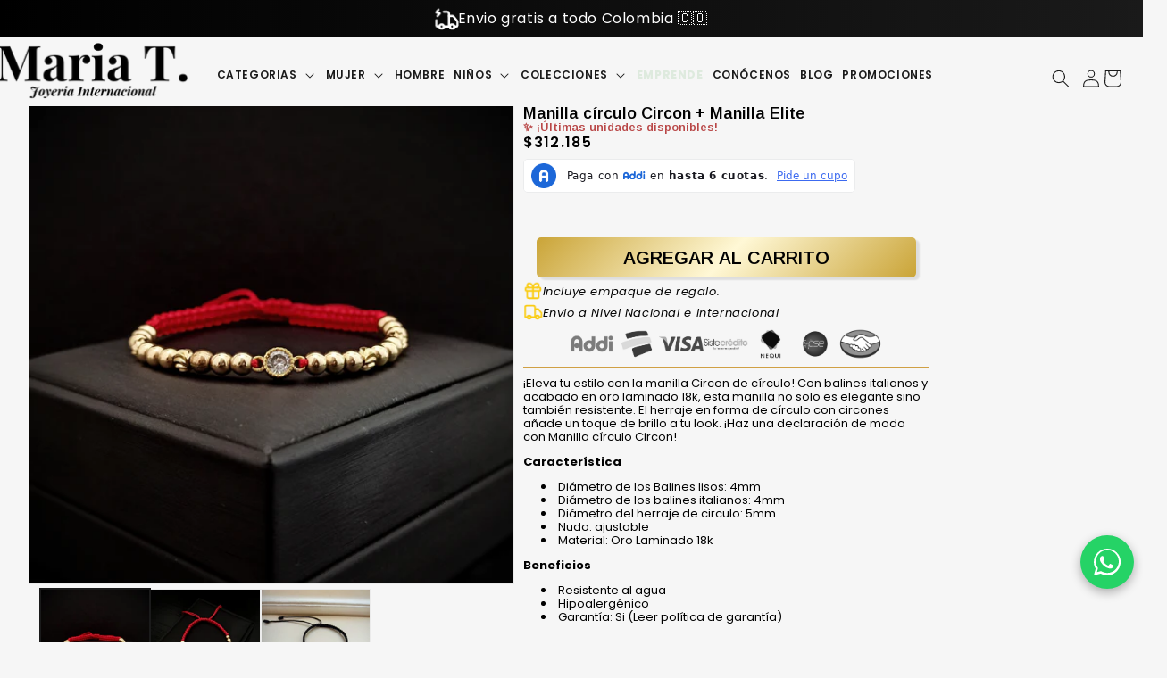

--- FILE ---
content_type: text/css
request_url: https://mariatjoyeria.com/cdn/shop/t/43/assets/component-price.css?v=48270636307539583631750805404
body_size: -184
content:
.price-linea{display:flex;flex-wrap:wrap;align-items:baseline;gap:1rem;margin-bottom:1rem}.price-item__sale{font-weight:600;color:#000;font-size:2rem}.price-item--compare{text-decoration:line-through;color:#999;font-weight:400;font-size:1.5rem}.price-item--savings{background-color:#fef6e5;color:#b70000;margin:0 0 0 1rem;border:2px dashed #b70000;padding:0 .5rem;font-size:1.5rem;font-weight:400;border-radius:4px}.price{margin:0 auto;width:100%;padding-bottom:2rem}.price>*{display:inline-block;vertical-align:top;font-size:1.8rem;font-weight:600;margin:0 0 3rem}.price.price--unavailable{visibility:hidden}.price--end{text-align:right}.price .price-item{white-space:nowrap;font-size:1.6rem}.price__regular .price-item--regular{margin-right:0}.price:not(.price--show-badge) .price-item--last:last-of-type{margin:0}@media screen and (min-width: 750px){.price{margin-bottom:0}}.price--large{font-size:1.6rem;line-height:calc(1 + .5 / var(--font-body-scale));letter-spacing:.13rem;color:red}@media screen and (min-width: 750px){.price--large{margin:0;font-size:1.8rem}}.price--sold-out .price__availability,.price__regular{display:block}.price__sale,.price__availability,.price .price__badge-sale,.price .price__badge-sold-out,.price--on-sale .price__regular,.price--on-sale .price__availability{display:none}.price--sold-out .price__badge-sold-out,.price--on-sale .price__badge-sale,.volume-pricing--sale-badge .price__badge-sale{display:inline-block;display:none}.volume-pricing--sale-badge .price__badge-sale{margin-left:.5rem}.price--on-sale .price__sale{display:initial;flex-direction:row;flex-wrap:wrap}.price--center{display:initial;justify-content:center}.price--on-sale .price-item--regular{text-decoration:line-through;color:rgba(var(--color-foreground),.75);font-size:1.5rem!important;margin:-3rem 0!important;color:#8a1414}.unit-price{display:block;font-size:1.1rem;letter-spacing:.04rem;line-height:calc(1 + .2 / var(--font-body-scale));margin-top:.2rem;text-transform:uppercase;color:rgba(var(--color-foreground),.7)}
/*# sourceMappingURL=/cdn/shop/t/43/assets/component-price.css.map?v=48270636307539583631750805404 */


--- FILE ---
content_type: text/css
request_url: https://mariatjoyeria.com/cdn/shop/t/43/assets/template-collection.css?v=25444206701766723371749006573
body_size: -401
content:
@media screen and (max-width: 749px){.collection .grid__item:only-child{flex:0 0 100%;max-width:100%}}@media screen and (max-width: 989px){.collection .slider.slider--tablet{margin-bottom:1.5rem}.collection__title.title-wrapper--self-padded-tablet-down{padding:0 5rem;margin:0;text-align:center}}.collection .loading-overlay{top:0;right:0;bottom:0;left:0;display:none;width:100%;padding:0 1.5rem;opacity:.7}@media screen and (max-width: 750px){.collection .loading-overlay{padding-left:5rem;padding-right:5rem}}@media screen and (min-width: 750px){.collection .loading-overlay{left:0}}.collection.loading .loading-overlay{display:block}.collection--empty .title-wrapper{margin-top:10rem;margin-bottom:15rem}@media screen and (max-width: 989px){.collection .slider--tablet.product-grid{scroll-padding-left:1.5rem}}.collection__description>*{margin:0}.collection__title.title-wrapper{margin-bottom:1rem;font-size:2rem}.collection__title .title:not(:only-child){margin-bottom:0;font-size:1.8rem;text-align:center;margin:1rem 0 -1rem}@media screen and (min-width: 990px){.collection__title--desktop-slider .title{margin-bottom:2.5rem;text-align:center;font-family:Heebo,sans-serif;font-weight:600}.collection__title.title-wrapper--self-padded-tablet-down{padding:0 5rem;margin:0;text-align:center}.collection slider-component:not(.page-width-desktop){padding:0}.collection--full-width slider-component:not(.slider-component-desktop){padding:0 1.5rem;max-width:none}}.collection__view-all a:not(.link){margin-top:1rem}
/*# sourceMappingURL=/cdn/shop/t/43/assets/template-collection.css.map?v=25444206701766723371749006573 */


--- FILE ---
content_type: text/javascript
request_url: https://cdn.shopify.com/extensions/8ed310ae-431e-4470-851e-e229e47e6fd3/dongo-exit-tab-icon-animation-15/assets/app.js
body_size: 831
content:
"use strict";
(() => {
  // scripts/title-animation.js
  var TitleAnimation = class {
    constructor(faviconUrl, emojiFavico, messages, animationType, speed, targetElement) {
      var _a;
      this.messages = animationType === "blinking" ? [...messages, document.title] : [...messages, " "];
      this.animationType = animationType;
      this.speed = speed;
      this.emojiFavicon = `data:image/svg+xml,<svg xmlns=%22http://www.w3.org/2000/svg%22 viewBox=%220 0 100 100%22><text y=%22.9em%22 font-size=%2290%22>${emojiFavico}</text></svg>`;
      this.faviconUrl = faviconUrl ? faviconUrl : this.emojiFavicon;
      this.targetElement = targetElement || document.querySelector("title");
      this.originalTitle = document.title;
      this.favicon = document.querySelector('link[rel*="icon"]');
      this.originalFaviconUrl = ((_a = document.querySelector('link[rel*="icon"]')) == null ? void 0 : _a.getAttribute("href")) || this.faviconUrl;
      this.workerUrl = this.getWorkerURL();
      this.worker = new Worker(this.workerUrl);
      this.worker.postMessage({
        messageType: "configure",
        messageContent: {
          messages: this.messages,
          animationType: this.animationType,
          speed: this.speed
        }
      });
      this.worker.onmessage = (e) => {
        const { messageType, messageContent } = e.data;
        switch (messageType) {
          case "updateContent":
            this.updateContent(messageContent);
            break;
          case "startAnimation":
            this.startAnimation();
            break;
          case "clearAnimation":
            this.clearAnimation();
            break;
          default:
            console.error("Invalid message type from worker:", messageType);
            break;
        }
      };
    }
    getWorkerURL() {
      var _a;
      const url = (_a = document.querySelector("#animation-worker-tr")) == null ? void 0 : _a.getAttribute("data-src");
      if (!url) {
        return `/assets/animation-worker.js`;
      }
      const content = `importScripts( "${url}" );`;
      const blobUrl = URL.createObjectURL(
        new Blob([content], { type: "text/javascript" })
      );
      return blobUrl;
    }
    createNewFavicon() {
      const favicon = document.createElement("link");
      favicon.rel = "icon";
      document.head.appendChild(favicon);
      return favicon;
    }
    updateEmojiFavicon() {
      if (!this.favicon) {
        this.favicon = this.createNewFavicon();
      }
      this.favicon.href = this.faviconUrl;
    }
    updateFaviconOriginal() {
      if (!this.favicon) {
        this.favicon = this.createNewFavicon();
      }
      this.favicon.href = this.originalFaviconUrl;
    }
    updateContent(message) {
      this.updateEmojiFavicon();
      this.targetElement.innerText = message;
    }
    startAnimation() {
      this.worker.postMessage({ messageType: "startAnimation" });
    }
    clearAnimation() {
      this.worker.postMessage({ messageType: "clearAnimation" });
    }
    destroy() {
      this.clearAnimation();
      this.worker.terminate();
      this.targetElement.innerText = this.originalTitle || " ";
      this.updateFaviconOriginal();
    }
    pause() {
      this.clearAnimation();
    }
    // initWorkerSrc() {
    //   const workerBlob = new Blob(
    //     Array.prototype.map.call(
    //       document.querySelector("#animation-worker-tr"),
    //       (script) => script.textContent
    //     ),
    //     { type: "text/javascript" }
    //   );
    //   const workerSrc = window.URL.createObjectURL(workerBlob);
    //   return workerSrc;
    // }
  };

  // scripts/app.js
  var configs = window == null ? void 0 : window.TabRecover;
  var titleAnimation = null;
  var tabVisibleTimer = null;
  handleAnimation(configs);
  function handleAnimation(configs2) {
    const {
      animationType,
      animationSpeed,
      messages,
      isPublished,
      selectedEmoji: { emoji },
      faviconUrl
    } = configs2;
    if (!isPublished) {
      return;
    }
    function startAnimation() {
      if (!titleAnimation) {
        titleAnimation = new TitleAnimation(
          faviconUrl,
          emoji,
          messages,
          animationType,
          animationSpeed,
          null
        );
        titleAnimation.startAnimation();
      }
    }
    function stopAnimation() {
      if (titleAnimation) {
        titleAnimation.destroy();
        titleAnimation = null;
      }
    }
    document.addEventListener("visibilitychange", () => {
      if (document.visibilityState === "hidden") {
        clearTimeout(tabVisibleTimer);
        tabVisibleTimer = setTimeout(startAnimation, 200);
      } else {
        stopAnimation();
        clearTimeout(tabVisibleTimer);
      }
    });
  }
})();


--- FILE ---
content_type: application/javascript
request_url: https://prism.app-us1.com/?a=226954603&u=https%3A%2F%2Fmariatjoyeria.com%2Fproducts%2Fmanilla-circulo-circon-j23255
body_size: 123
content:
window.visitorGlobalObject=window.visitorGlobalObject||window.prismGlobalObject;window.visitorGlobalObject.setVisitorId('a73fdd62-2a9a-4e98-b4b4-d49a3551e2cb', '226954603');window.visitorGlobalObject.setWhitelistedServices('tracking', '226954603');

--- FILE ---
content_type: image/svg+xml
request_url: https://preapproval.addi.com/loader.svg
body_size: -931
content:
<svg width="80" height="80" viewBox="0 0 80 80" fill="none" xmlns="http://www.w3.org/2000/svg">
    <path d="M80 40C80 62.0914 62.0914 80 40 80C17.9086 80 0 62.0914 0 40C0 17.9086 17.9086 0 40 0C62.0914 0 80 17.9086 80 40ZM4.8 40C4.8 59.4404 20.5596 75.2 40 75.2C59.4404 75.2 75.2 59.4404 75.2 40C75.2 20.5596 59.4404 4.8 40 4.8C20.5596 4.8 4.8 20.5596 4.8 40Z" fill="#EBECED"/>
    <path d="M74.3471 55.2983C75.5579 55.8376 76.9839 55.2954 77.4496 54.0544C79.4727 48.6637 80.3115 42.8902 79.8968 37.1285C79.4246 30.5674 77.3415 24.2241 73.8322 18.6603C70.3229 13.0966 65.4956 8.48419 59.7779 5.23169C54.0602 1.9792 47.6286 0.187006 41.0529 0.0138593C34.4771 -0.159288 27.9601 1.29196 22.0792 4.23905C16.1983 7.18614 11.135 11.5381 7.33769 16.9095C3.54043 22.2808 1.12646 28.5057 0.309604 35.0329C-0.407732 40.7648 0.126053 46.5744 1.86264 52.0641C2.26241 53.3279 3.6579 53.9444 4.89542 53.4695C6.13293 52.9947 6.74279 51.6084 6.35338 50.3414C4.89352 45.5917 4.45316 40.5774 5.07245 35.6289C5.79128 29.885 7.91557 24.4071 11.2572 19.6803C14.5988 14.9535 19.0545 11.1238 24.2297 8.53036C29.4049 5.93692 35.1399 4.65983 40.9265 4.8122C46.7132 4.96456 52.373 6.5417 57.4045 9.40389C62.4361 12.2661 66.6841 16.325 69.7723 21.2211C72.8605 26.1172 74.6936 31.6993 75.1092 37.4731C75.4672 42.4473 74.7636 47.4315 73.0558 52.0978C72.6002 53.3425 73.1363 54.759 74.3471 55.2983Z" fill="#4E7EFF"/>
</svg>
